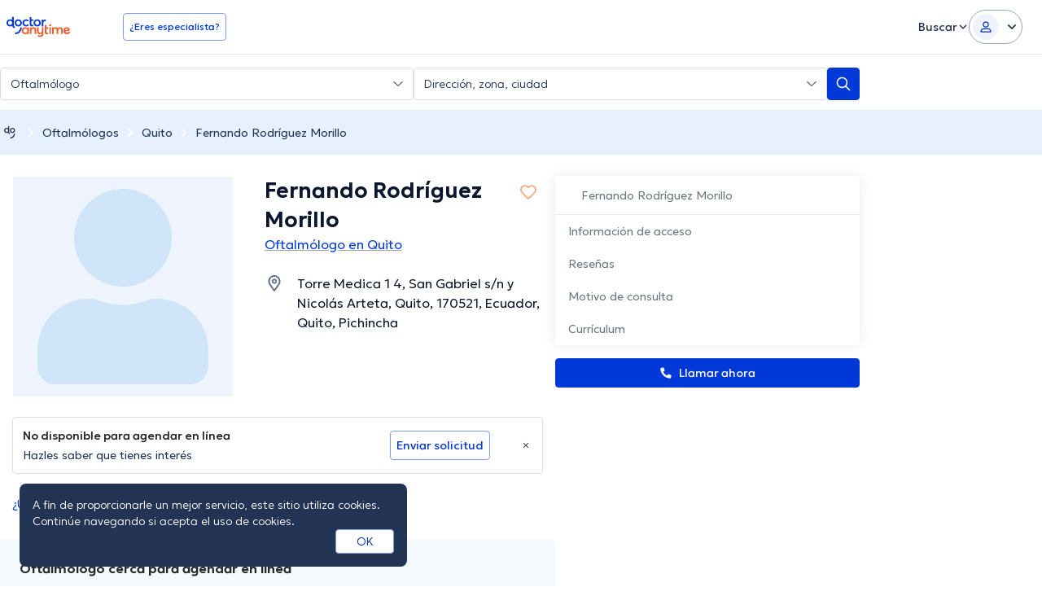

--- FILE ---
content_type: text/javascript
request_url: https://cdp-eu.customer.io/v1/analytics-js/inAppPlugin.js
body_size: 2184
content:
"use strict";(self.webpackChunk_customerio_cdp_analytics_browser=self.webpackChunk_customerio_cdp_analytics_browser||[]).push([[926],{599:function(e,n,t){t.d(n,{InAppPlugin:function(){return f}});var i,s=t(5478);!function(e){e.MessageOpened="in-app:message-opened",e.MessageDismissed="in-app:message-dismissed",e.MessageError="in-app:message-error",e.MessageAction="in-app:message-action"}(i||(i={}));var o,r=Object.values(i);!function(e){e.Metric="Report Delivery Event",e.Content="Report Content Event",e.Opened="opened",e.Clicked="clicked",e.ViewedContent="viewed_content",e.ClickedContent="clicked_content"}(o||(o={}));var a="in_app_content";function u(e,n){return new CustomEvent(e,{detail:n})}var d=t(7852),c=t.n(d);function l(e,n,t){var i=this;return{sentAt:t.sentAt,messageId:t.queueId,opened:!0===(null==t?void 0:t.opened),properties:t.properties,trackClick:function(n){void 0!==t.deliveryId&&""!==t.deliveryId&&e.track(o.Metric,{deliveryId:t.deliveryId,metric:o.Clicked,actionName:n})},markOpened:function(){return(0,s.sH)(i,void 0,void 0,(function(){return(0,s.YH)(this,(function(e){switch(e.label){case 0:return[4,n.updateInboxMessageOpenState(t.queueId,!0)];case 1:return e.sent(),[2]}}))}))},markUnopened:function(){return(0,s.sH)(i,void 0,void 0,(function(){return(0,s.YH)(this,(function(e){switch(e.label){case 0:return[4,n.updateInboxMessageOpenState(t.queueId,!1)];case 1:return e.sent(),[2]}}))}))},markDeleted:function(){return(0,s.sH)(i,void 0,void 0,(function(){return(0,s.YH)(this,(function(e){switch(e.label){case 0:return[4,n.removeInboxMessage(t.queueId)];case 1:return e.sent(),[2]}}))}))}}}function v(e,n,t){return(0,s.sH)(this,void 0,Promise,(function(){var i;return(0,s.YH)(this,(function(s){switch(s.label){case 0:return(i=t)&&Array.isArray(i)?[3,2]:[4,e.getInboxMessages()];case 1:i=s.sent(),s.label=2;case 2:return i&&Array.isArray(i)?0===n.length?[2,i]:[2,i.filter((function(e){var t=e.topics;return!(!t||0===t.length)&&t.some((function(e){return n.includes(e)}))}))]:[2,[]]}}))}))}function p(e,n,t){var i=this;return{total:function(){return(0,s.sH)(i,void 0,void 0,(function(){return(0,s.YH)(this,(function(e){switch(e.label){case 0:return[4,v(n,t,null)];case 1:return[2,e.sent().length]}}))}))},totalUnopened:function(){return(0,s.sH)(i,void 0,void 0,(function(){return(0,s.YH)(this,(function(e){switch(e.label){case 0:return[4,v(n,t,null)];case 1:return[2,e.sent().filter((function(e){return!0!==(null==e?void 0:e.opened)})).length]}}))}))},messages:function(){return(0,s.sH)(i,void 0,Promise,(function(){return(0,s.YH)(this,(function(i){switch(i.label){case 0:return[4,v(n,t,null)];case 1:return[2,i.sent().map((function(t){return l(e,n,t)}))]}}))}))},onUpdates:function(o){var r=function(r){return(0,s.sH)(i,void 0,void 0,(function(){var i,a,u;return(0,s.YH)(this,(function(s){switch(s.label){case 0:return s.trys.push([0,2,,3]),[4,v(n,t,r)];case 1:return i=s.sent(),a=i.map((function(t){return l(e,n,t)})),o(a),[3,3];case 2:return u=s.sent(),console.error("Error processing inbox updates:",u),[3,3];case 3:return[2]}}))}))};return n.events.on("messageInboxUpdated",r),function(){n.events.off("messageInboxUpdated",r)}}}}function f(e){var n,t=this,d=!1,l=!1,v=new EventTarget;function f(){return(0,s.sH)(this,void 0,void 0,(function(){var e;return(0,s.YH)(this,(function(t){switch(t.label){case 0:return(e=n.user().anonymousId())?[4,c().setCustomAttribute("cio_anonymous_id",e)]:[3,2];case 1:t.sent(),t.label=2;case 2:return[2]}}))}))}function m(){d&&!l&&(n.on("reset",g),e.events&&(r.forEach((function(n){v.addEventListener(n,null==e?void 0:e.events)})),["messageDismissed","messageError"].forEach((function(e){c().events.on(e,(function(n){var t,s;v.dispatchEvent(u(function(e){switch(e){case"messageShown":return i.MessageOpened;case"messageDismissed":return i.MessageDismissed;case"messageError":return i.MessageError;case"messageAction":return i.MessageAction;default:return""}}(e),{messageId:n.messageId,deliveryId:null===(s=null===(t=n.properties)||void 0===t?void 0:t.gist)||void 0===s?void 0:s.campaignId}))}))}))),c().events.on("messageShown",(function(t){var s,r,d,l,p,f,m,g,I,h,b,y=null===(r=null===(s=null==t?void 0:t.properties)||void 0===s?void 0:s.gist)||void 0===r?void 0:r.campaignId;if(e.events&&v.dispatchEvent(u(i.MessageOpened,{messageId:null==t?void 0:t.messageId,deliveryId:y,message:{dismiss:function(){c().dismissMessage(null==t?void 0:t.instanceId)}}})),void 0===y||""===y){var k=null===(p=null===(l=null===(d=null==t?void 0:t.properties)||void 0===d?void 0:d.gist)||void 0===l?void 0:l.broadcast)||void 0===p?void 0:p.broadcastIdInt;if(k||(k=null===(g=null===(m=null===(f=null==t?void 0:t.properties)||void 0===f?void 0:f.gist)||void 0===m?void 0:m.broadcast)||void 0===g?void 0:g.broadcastId),k){var w=null===(b=null===(h=null===(I=null==t?void 0:t.properties)||void 0===I?void 0:I.gist)||void 0===h?void 0:h.broadcast)||void 0===b?void 0:b.templateId;n.track(o.Content,{actionType:o.ViewedContent,contentId:k,templateId:w,contentType:a})}}else n.track(o.Metric,{deliveryId:y,metric:o.Opened})})),c().events.on("inboxMessageAction",(function(e){var t,i,s,r;(null==e?void 0:e.message)&&""!==(null==e?void 0:e.action)&&(t=n,i=e.message,s=e.action,r=null==i?void 0:i.deliveryId,"opened"===s&&void 0!==r&&""!==r&&t.track(o.Metric,{deliveryId:i.deliveryId,metric:o.Opened}))})),c().events.on("messageAction",(function(t){var s,r,d,l,p,f,m,g,I,h,b,y,k,w,C,H=null===(d=null===(r=null===(s=null==t?void 0:t.message)||void 0===s?void 0:s.properties)||void 0===r?void 0:r.gist)||void 0===d?void 0:d.campaignId;if(e.events&&v.dispatchEvent(u(i.MessageAction,{messageId:t.message.messageId,deliveryId:H,action:t.action,name:t.name,actionName:t.name,actionValue:t.action,message:{dismiss:function(){c().dismissMessage(t.message.instanceId)}}})),"gist://close"!==t.action)if(void 0===H||""===H){var M=null===(m=null===(f=null===(p=null===(l=null==t?void 0:t.message)||void 0===l?void 0:l.properties)||void 0===p?void 0:p.gist)||void 0===f?void 0:f.broadcast)||void 0===m?void 0:m.broadcastIdInt;if(M||(M=null===(b=null===(h=null===(I=null===(g=null==t?void 0:t.message)||void 0===g?void 0:g.properties)||void 0===I?void 0:I.gist)||void 0===h?void 0:h.broadcast)||void 0===b?void 0:b.broadcastId),M){var A=null===(C=null===(w=null===(k=null===(y=null==t?void 0:t.message)||void 0===y?void 0:y.properties)||void 0===k?void 0:k.gist)||void 0===w?void 0:w.broadcast)||void 0===C?void 0:C.templateId;n.track(o.Content,{actionType:o.ClickedContent,contentId:M,templateId:A,contentType:a,actionName:t.name,actionValue:t.action})}}else n.track(o.Metric,{deliveryId:H,metric:o.Clicked,actionName:t.name,actionValue:t.action})})),c().events.on("eventDispatched",(function(e){var t,i,s;if("analytics:track"===e.name){var o=null===(t=e.payload)||void 0===t?void 0:t.event;if(void 0===o||""===o)return;n.track(o,null===(i=e.payload)||void 0===i?void 0:i.properties,null===(s=e.payload)||void 0===s?void 0:s.options)}})))}function g(e){return(0,s.sH)(this,void 0,Promise,(function(){return(0,s.YH)(this,(function(n){switch(n.label){case 0:return[4,c().clearUserToken()];case 1:return n.sent(),[4,c().clearCustomAttributes()];case 2:return n.sent(),[4,f()];case 3:return n.sent(),[2,e]}}))}))}function I(e){return(0,s.sH)(this,void 0,Promise,(function(){var t;return(0,s.YH)(this,(function(i){switch(i.label){case 0:return d?"string"==typeof(t=n.user().id())&&t.length>0?[4,c().setUserToken(t)]:[3,2]:[2,e];case 1:return i.sent(),[3,4];case 2:return[4,c().clearUserToken()];case 3:i.sent(),i.label=4;case 4:return[2,e]}}))}))}var h={name:"Customer.io In-App Plugin",type:"before",version:"0.0.1",isLoaded:function(){return l},load:function(i,o){return(0,s.sH)(t,void 0,void 0,(function(){return(0,s.YH)(this,(function(t){switch(t.label){case 0:return n=o,null==e.siteId||""===e.siteId?(s="siteId is required. Can't initialize.",console.error("[Customer.io In-App Plugin] ".concat(s)),[2,i]):[4,f()];case 1:return t.sent(),[4,c().setup({siteId:e.siteId,env:e._env?e._env:"prod",logging:e._logging,useAnonymousSession:e.anonymousInApp})];case 2:return t.sent(),d=!0,[4,I(i)];case 3:return t.sent(),m(),o.inbox=function(){for(var e=[],n=0;n<arguments.length;n++)e[n]=arguments[n];if(!l)throw new Error("Customer.io In-App Plugin is not loaded yet. Ensure the plugin is initialized before calling inbox().");return p(o,c(),e)},l=!0,[2,Promise.resolve()]}var s}))}))},identify:I,page:function(e){var n,t,i,s,o;if(!l)return e;var r=null!==(i=null===(t=null===(n=e.event)||void 0===n?void 0:n.properties)||void 0===t?void 0:t.name)&&void 0!==i?i:null===(o=null===(s=e.event)||void 0===s?void 0:s.properties)||void 0===o?void 0:o.url;return"string"==typeof r&&r.length>0&&c().setCurrentRoute(r),e},unload:function(){e.events&&r.forEach((function(n){v.removeEventListener(n,null==e?void 0:e.events)}))}};return h}}}]);

--- FILE ---
content_type: text/javascript
request_url: https://cdp-eu.customer.io/v1/projects/929f10da60da4a6925ba/settings
body_size: 131
content:
{"integrations":{"Customer.io Data Pipelines":{"addBundledMetadata":false,"apiHost":"cdp-eu.customer.io/v1","apiKey":"929f10da60da4a6925ba","protocol":"https"},"Customer.io In-App Plugin":{"siteId":"e2b5c48b2736e02a21e3"}},"metrics":{"sampleRate":0},"remotePlugins":null}